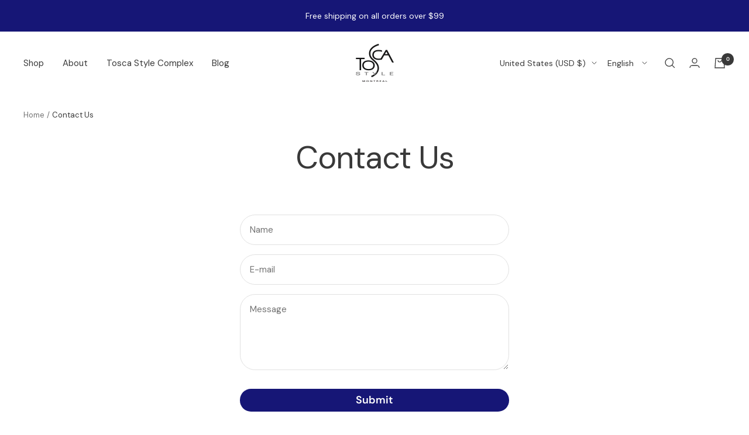

--- FILE ---
content_type: text/plain; charset=utf-8
request_url: https://sp-micro-proxy.b-cdn.net/micro?unique_id=boutique-tosca-style.myshopify.com
body_size: 2107
content:
{"site":{"free_plan_limit_reached":false,"billing_status":null,"billing_active":true,"pricing_plan_required":false,"settings":{"proof_mobile_position":"Bottom","proof_desktop_position":"Bottom Left","proof_pop_size":"default","proof_start_delay_time":1,"proof_time_between":3,"proof_display_time":6,"proof_visible":false,"proof_cycle":true,"proof_mobile_enabled":true,"proof_desktop_enabled":true,"proof_tablet_enabled":null,"proof_locale":"en","proof_show_powered_by":false},"site_integrations":[],"events":[{"id":"62742983","created_at":null,"variables":{"first_name":"Someone","city":"Montreal","province":"Quebec","province_code":"QC","country":"Canada","country_code":"CA","product_title":"Thickening Shampoo"},"click_url":"https://toscastyle.com/products/thickeningshampoo","image_url":"https://cdn.shopify.com/s/files/1/1393/6361/products/thickeningshampoo1.png?v=1674200815","product":{"id":"6830912","product_id":"7054540609","title":"Thickening Shampoo","created_at":"2016-07-20T18:58:10.000Z","updated_at":"2026-01-12T17:13:25.537Z","published_at":"2016-07-20T18:46:00.000Z"},"site_integration":{"id":"205701","enabled":false,"integration":{"name":"Shopify Add To Cart","handle":"shopify_storefront_add_to_cart","pro":false},"template":{"id":"36","body":{"top":"{{first_name}} in {{city}}, {{province}} {{country}}","middle":"Added to Cart {{product_title}}"},"raw_body":"<top>{{first_name}} in {{city}}, {{province}} {{country}}</top><middle>Added to Cart {{product_title}}</middle>","locale":"en"}}},{"id":"62476162","created_at":null,"variables":{"first_name":"Someone","city":"Brossard","province":"Quebec","province_code":"QC","country":"Canada","country_code":"CA","product_title":"Moisturizing Conditioner"},"click_url":"https://toscastyle.com/products/moisturizingconditioner","image_url":"https://cdn.shopify.com/s/files/1/1393/6361/products/moisturizingconditioner1.png?v=1674200638","product":{"id":"6830907","product_id":"7054950145","title":"Moisturizing Conditioner","created_at":"2016-07-20T19:38:31.000Z","updated_at":"2026-01-10T22:24:24.990Z","published_at":"2016-07-20T18:46:00.000Z"},"site_integration":{"id":"205702","enabled":false,"integration":{"name":"Shopify Purchase","handle":"shopify_api_purchase","pro":false},"template":{"id":"4","body":{"top":"{{first_name}} in {{city}}, {{province}} {{country}}","middle":"Purchased {{product_title}}"},"raw_body":"<top>{{first_name}} in {{city}}, {{province}} {{country}}</top><middle>Purchased {{product_title}}</middle>","locale":"en"}}},{"id":"62473223","created_at":null,"variables":{"first_name":"Someone","city":"Granby","province":"Quebec","province_code":"QC","country":"Canada","country_code":"CA","product_title":"Thickening Shampoo"},"click_url":"https://toscastyle.com/products/thickeningshampoo","image_url":"https://cdn.shopify.com/s/files/1/1393/6361/products/thickeningshampoo1.png?v=1674200815","product":{"id":"6830912","product_id":"7054540609","title":"Thickening Shampoo","created_at":"2016-07-20T18:58:10.000Z","updated_at":"2026-01-12T17:13:25.537Z","published_at":"2016-07-20T18:46:00.000Z"},"site_integration":{"id":"205701","enabled":false,"integration":{"name":"Shopify Add To Cart","handle":"shopify_storefront_add_to_cart","pro":false},"template":{"id":"36","body":{"top":"{{first_name}} in {{city}}, {{province}} {{country}}","middle":"Added to Cart {{product_title}}"},"raw_body":"<top>{{first_name}} in {{city}}, {{province}} {{country}}</top><middle>Added to Cart {{product_title}}</middle>","locale":"en"}}},{"id":"62290582","created_at":null,"variables":{"first_name":"Someone","city":"Sainte-Julienne","province":"Quebec","province_code":"QC","country":"Canada","country_code":"CA","product_title":"Smoothing Lotion"},"click_url":"https://toscastyle.com/products/smoothinglotion","image_url":"https://cdn.shopify.com/s/files/1/1393/6361/products/Smoothing-Lotion-150-mL.jpg?v=1667942125","product":{"id":"6830892","product_id":"7054964225","title":"Smoothing Lotion","created_at":"2016-07-20T19:39:32.000Z","updated_at":"2025-06-28T21:19:38.256Z","published_at":"2016-07-20T18:46:00.000Z"},"site_integration":{"id":"205701","enabled":false,"integration":{"name":"Shopify Add To Cart","handle":"shopify_storefront_add_to_cart","pro":false},"template":{"id":"36","body":{"top":"{{first_name}} in {{city}}, {{province}} {{country}}","middle":"Added to Cart {{product_title}}"},"raw_body":"<top>{{first_name}} in {{city}}, {{province}} {{country}}</top><middle>Added to Cart {{product_title}}</middle>","locale":"en"}}},{"id":"61201961","created_at":null,"variables":{"first_name":"Someone","city":"Saint-Lazare","province":"Quebec","province_code":"QC","country":"Canada","country_code":"CA","product_title":"Freezing Spray"},"click_url":"https://toscastyle.com/products/freezingspray","image_url":"https://cdn.shopify.com/s/files/1/1393/6361/products/Freezing-Spray-150-mL.jpg?v=1667942028","product":{"id":"6830883","product_id":"7055063233","title":"Freezing Spray","created_at":"2016-07-20T19:49:06.000Z","updated_at":"2025-10-08T00:10:29.296Z","published_at":"2016-07-20T18:46:00.000Z"},"site_integration":{"id":"205702","enabled":false,"integration":{"name":"Shopify Purchase","handle":"shopify_api_purchase","pro":false},"template":{"id":"4","body":{"top":"{{first_name}} in {{city}}, {{province}} {{country}}","middle":"Purchased {{product_title}}"},"raw_body":"<top>{{first_name}} in {{city}}, {{province}} {{country}}</top><middle>Purchased {{product_title}}</middle>","locale":"en"}}},{"id":"61200452","created_at":null,"variables":{"first_name":"Someone","city":"Boston","province":"Massachusetts","province_code":"MA","country":"United States","country_code":"US","product_title":"Styling Gel"},"click_url":"https://toscastyle.com/products/stylinggel","image_url":"https://cdn.shopify.com/s/files/1/1393/6361/products/Styling-Gel-150-mL.jpg?v=1667942144","product":{"id":"6830893","product_id":"7054529217","title":"Styling Gel","created_at":"2016-07-20T18:57:06.000Z","updated_at":"2025-10-08T00:10:28.600Z","published_at":"2016-07-20T18:46:00.000Z"},"site_integration":{"id":"205701","enabled":false,"integration":{"name":"Shopify Add To Cart","handle":"shopify_storefront_add_to_cart","pro":false},"template":{"id":"36","body":{"top":"{{first_name}} in {{city}}, {{province}} {{country}}","middle":"Added to Cart {{product_title}}"},"raw_body":"<top>{{first_name}} in {{city}}, {{province}} {{country}}</top><middle>Added to Cart {{product_title}}</middle>","locale":"en"}}},{"id":"60156021","created_at":null,"variables":{"first_name":"Someone","city":"Montreal","province":"Quebec","province_code":"QC","country":"Canada","country_code":"CA","product_title":"Nourishing Reconstructor"},"click_url":"https://toscastyle.com/products/nourishingreconstructor","image_url":"https://cdn.shopify.com/s/files/1/1393/6361/products/Nourishing-Reconstructor-150-mL.jpg?v=1667942094","product":{"id":"6830904","product_id":"7055138177","title":"Nourishing Reconstructor","created_at":"2016-07-20T19:55:35.000Z","updated_at":"2025-04-11T20:35:15.628Z","published_at":"2016-07-20T18:46:00.000Z"},"site_integration":{"id":"205702","enabled":false,"integration":{"name":"Shopify Purchase","handle":"shopify_api_purchase","pro":false},"template":{"id":"4","body":{"top":"{{first_name}} in {{city}}, {{province}} {{country}}","middle":"Purchased {{product_title}}"},"raw_body":"<top>{{first_name}} in {{city}}, {{province}} {{country}}</top><middle>Purchased {{product_title}}</middle>","locale":"en"}}},{"id":"60155811","created_at":null,"variables":{"first_name":"Someone","city":"Montreal","province":"Quebec","province_code":"QC","country":"Canada","country_code":"CA","product_title":"Nourishing Reconstructor"},"click_url":"https://toscastyle.com/products/nourishingreconstructor","image_url":"https://cdn.shopify.com/s/files/1/1393/6361/products/Nourishing-Reconstructor-150-mL.jpg?v=1667942094","product":{"id":"6830904","product_id":"7055138177","title":"Nourishing Reconstructor","created_at":"2016-07-20T19:55:35.000Z","updated_at":"2025-04-11T20:35:15.628Z","published_at":"2016-07-20T18:46:00.000Z"},"site_integration":{"id":"205701","enabled":false,"integration":{"name":"Shopify Add To Cart","handle":"shopify_storefront_add_to_cart","pro":false},"template":{"id":"36","body":{"top":"{{first_name}} in {{city}}, {{province}} {{country}}","middle":"Added to Cart {{product_title}}"},"raw_body":"<top>{{first_name}} in {{city}}, {{province}} {{country}}</top><middle>Added to Cart {{product_title}}</middle>","locale":"en"}}},{"id":"59515089","created_at":null,"variables":{"first_name":"Someone","city":"Mount Pleasant","province":"Wisconsin","province_code":"WI","country":"United States","country_code":"US","product_title":"Detangling Conditioner"},"click_url":"https://toscastyle.com/products/detanglingconditioner","image_url":"https://cdn.shopify.com/s/files/1/1393/6361/products/detanglingconditioner1.png?v=1674200679","product":{"id":"6830891","product_id":"7055055297","title":"Detangling Conditioner","created_at":"2016-07-20T19:48:19.000Z","updated_at":"2026-01-13T23:04:59.762Z","published_at":"2016-07-20T18:46:00.000Z"},"site_integration":{"id":"205702","enabled":false,"integration":{"name":"Shopify Purchase","handle":"shopify_api_purchase","pro":false},"template":{"id":"4","body":{"top":"{{first_name}} in {{city}}, {{province}} {{country}}","middle":"Purchased {{product_title}}"},"raw_body":"<top>{{first_name}} in {{city}}, {{province}} {{country}}</top><middle>Purchased {{product_title}}</middle>","locale":"en"}}},{"id":"59511425","created_at":null,"variables":{"first_name":"Someone","city":"Racine","province":"Wisconsin","province_code":"WI","country":"United States","country_code":"US","product_title":"Detangling Conditioner"},"click_url":"https://toscastyle.com/products/detanglingconditioner","image_url":"https://cdn.shopify.com/s/files/1/1393/6361/products/detanglingconditioner1.png?v=1674200679","product":{"id":"6830891","product_id":"7055055297","title":"Detangling Conditioner","created_at":"2016-07-20T19:48:19.000Z","updated_at":"2026-01-13T23:04:59.762Z","published_at":"2016-07-20T18:46:00.000Z"},"site_integration":{"id":"205701","enabled":false,"integration":{"name":"Shopify Add To Cart","handle":"shopify_storefront_add_to_cart","pro":false},"template":{"id":"36","body":{"top":"{{first_name}} in {{city}}, {{province}} {{country}}","middle":"Added to Cart {{product_title}}"},"raw_body":"<top>{{first_name}} in {{city}}, {{province}} {{country}}</top><middle>Added to Cart {{product_title}}</middle>","locale":"en"}}},{"id":"59100656","created_at":null,"variables":{"first_name":"Someone","city":"Boynton Beach","province":"Florida","province_code":"FL","country":"United States","country_code":"US","product_title":"Leave-in Conditioner"},"click_url":"https://toscastyle.com/products/leave-inconditioner","image_url":"https://cdn.shopify.com/s/files/1/1393/6361/products/Leave-In-Conditioner-150-mL.jpg?v=1667936374","product":{"id":"6830890","product_id":"7054520257","title":"Leave-in Conditioner","created_at":"2016-07-20T18:56:18.000Z","updated_at":"2026-01-18T22:53:48.097Z","published_at":"2016-07-20T18:54:00.000Z"},"site_integration":{"id":"205702","enabled":false,"integration":{"name":"Shopify Purchase","handle":"shopify_api_purchase","pro":false},"template":{"id":"4","body":{"top":"{{first_name}} in {{city}}, {{province}} {{country}}","middle":"Purchased {{product_title}}"},"raw_body":"<top>{{first_name}} in {{city}}, {{province}} {{country}}</top><middle>Purchased {{product_title}}</middle>","locale":"en"}}},{"id":"59100204","created_at":null,"variables":{"first_name":"Someone","city":"Boynton Beach","province":"Florida","province_code":"FL","country":"United States","country_code":"US","product_title":"Leave-in Conditioner"},"click_url":"https://toscastyle.com/products/leave-inconditioner","image_url":"https://cdn.shopify.com/s/files/1/1393/6361/products/Leave-In-Conditioner-150-mL.jpg?v=1667936374","product":{"id":"6830890","product_id":"7054520257","title":"Leave-in Conditioner","created_at":"2016-07-20T18:56:18.000Z","updated_at":"2026-01-18T22:53:48.097Z","published_at":"2016-07-20T18:54:00.000Z"},"site_integration":{"id":"205701","enabled":false,"integration":{"name":"Shopify Add To Cart","handle":"shopify_storefront_add_to_cart","pro":false},"template":{"id":"36","body":{"top":"{{first_name}} in {{city}}, {{province}} {{country}}","middle":"Added to Cart {{product_title}}"},"raw_body":"<top>{{first_name}} in {{city}}, {{province}} {{country}}</top><middle>Added to Cart {{product_title}}</middle>","locale":"en"}}},{"id":"57228435","created_at":null,"variables":{"first_name":"Someone","city":"Gatineau","province":"Quebec","province_code":"QC","country":"Canada","country_code":"CA","product_title":"Leave-in Conditioner"},"click_url":"https://toscastyle.com/products/leave-inconditioner","image_url":"https://cdn.shopify.com/s/files/1/1393/6361/products/Leave-In-Conditioner-150-mL.jpg?v=1667936374","product":{"id":"6830890","product_id":"7054520257","title":"Leave-in Conditioner","created_at":"2016-07-20T18:56:18.000Z","updated_at":"2026-01-18T22:53:48.097Z","published_at":"2016-07-20T18:54:00.000Z"},"site_integration":{"id":"205702","enabled":false,"integration":{"name":"Shopify Purchase","handle":"shopify_api_purchase","pro":false},"template":{"id":"4","body":{"top":"{{first_name}} in {{city}}, {{province}} {{country}}","middle":"Purchased {{product_title}}"},"raw_body":"<top>{{first_name}} in {{city}}, {{province}} {{country}}</top><middle>Purchased {{product_title}}</middle>","locale":"en"}}},{"id":"57225493","created_at":null,"variables":{"first_name":"Someone","city":"Dollard-des-Ormeaux","province":"Quebec","province_code":"QC","country":"Canada","country_code":"CA","product_title":"Leave-in Conditioner"},"click_url":"https://toscastyle.com/products/leave-inconditioner","image_url":"https://cdn.shopify.com/s/files/1/1393/6361/products/Leave-In-Conditioner-150-mL.jpg?v=1667936374","product":{"id":"6830890","product_id":"7054520257","title":"Leave-in Conditioner","created_at":"2016-07-20T18:56:18.000Z","updated_at":"2026-01-18T22:53:48.097Z","published_at":"2016-07-20T18:54:00.000Z"},"site_integration":{"id":"205701","enabled":false,"integration":{"name":"Shopify Add To Cart","handle":"shopify_storefront_add_to_cart","pro":false},"template":{"id":"36","body":{"top":"{{first_name}} in {{city}}, {{province}} {{country}}","middle":"Added to Cart {{product_title}}"},"raw_body":"<top>{{first_name}} in {{city}}, {{province}} {{country}}</top><middle>Added to Cart {{product_title}}</middle>","locale":"en"}}},{"id":"56105253","created_at":null,"variables":{"first_name":"Someone","city":"Québec","province":"Quebec","province_code":"QC","country":"Canada","country_code":"CA","product_title":"Conditioning Rinse"},"click_url":"https://toscastyle.com/products/conditioningrinse","image_url":"https://cdn.shopify.com/s/files/1/1393/6361/products/conditioningrinse1.png?v=1674199963","product":{"id":"6830903","product_id":"7054550401","title":"Conditioning Rinse","created_at":"2016-07-20T18:59:06.000Z","updated_at":"2025-11-01T16:28:02.282Z","published_at":"2016-07-20T18:46:00.000Z"},"site_integration":{"id":"205701","enabled":false,"integration":{"name":"Shopify Add To Cart","handle":"shopify_storefront_add_to_cart","pro":false},"template":{"id":"36","body":{"top":"{{first_name}} in {{city}}, {{province}} {{country}}","middle":"Added to Cart {{product_title}}"},"raw_body":"<top>{{first_name}} in {{city}}, {{province}} {{country}}</top><middle>Added to Cart {{product_title}}</middle>","locale":"en"}}},{"id":"56103732","created_at":null,"variables":{"first_name":"Someone","city":"Québec","province":"Quebec","province_code":"QC","country":"Canada","country_code":"CA","product_title":"Conditioning Rinse"},"click_url":"https://toscastyle.com/products/conditioningrinse","image_url":"https://cdn.shopify.com/s/files/1/1393/6361/products/conditioningrinse1.png?v=1674199963","product":{"id":"6830903","product_id":"7054550401","title":"Conditioning Rinse","created_at":"2016-07-20T18:59:06.000Z","updated_at":"2025-11-01T16:28:02.282Z","published_at":"2016-07-20T18:46:00.000Z"},"site_integration":{"id":"205701","enabled":false,"integration":{"name":"Shopify Add To Cart","handle":"shopify_storefront_add_to_cart","pro":false},"template":{"id":"36","body":{"top":"{{first_name}} in {{city}}, {{province}} {{country}}","middle":"Added to Cart {{product_title}}"},"raw_body":"<top>{{first_name}} in {{city}}, {{province}} {{country}}</top><middle>Added to Cart {{product_title}}</middle>","locale":"en"}}},{"id":"55860163","created_at":null,"variables":{"first_name":"Someone","city":"Milwaukee","province":"Wisconsin","province_code":"WI","country":"United States","country_code":"US","product_title":"Spiraling Up"},"click_url":"https://toscastyle.com/products/spiralingup","image_url":"https://cdn.shopify.com/s/files/1/1393/6361/products/Spiraling-Up-150-mL.jpg?v=1667942133","product":{"id":"6830913","product_id":"7055251009","title":"Spiraling Up","created_at":"2016-07-20T20:02:50.000Z","updated_at":"2025-10-27T14:31:23.300Z","published_at":"2016-07-20T18:46:00.000Z"},"site_integration":{"id":"205701","enabled":false,"integration":{"name":"Shopify Add To Cart","handle":"shopify_storefront_add_to_cart","pro":false},"template":{"id":"36","body":{"top":"{{first_name}} in {{city}}, {{province}} {{country}}","middle":"Added to Cart {{product_title}}"},"raw_body":"<top>{{first_name}} in {{city}}, {{province}} {{country}}</top><middle>Added to Cart {{product_title}}</middle>","locale":"en"}}},{"id":"55683262","created_at":null,"variables":{"first_name":"Someone","city":"Bloomingdale","province":"Ohio","province_code":"OH","country":"United States","country_code":"US","product_title":"Freezing Spray"},"click_url":"https://toscastyle.com/products/freezingspray","image_url":"https://cdn.shopify.com/s/files/1/1393/6361/products/Freezing-Spray-150-mL.jpg?v=1667942028","product":{"id":"6830883","product_id":"7055063233","title":"Freezing Spray","created_at":"2016-07-20T19:49:06.000Z","updated_at":"2025-10-08T00:10:29.296Z","published_at":"2016-07-20T18:46:00.000Z"},"site_integration":{"id":"205702","enabled":false,"integration":{"name":"Shopify Purchase","handle":"shopify_api_purchase","pro":false},"template":{"id":"4","body":{"top":"{{first_name}} in {{city}}, {{province}} {{country}}","middle":"Purchased {{product_title}}"},"raw_body":"<top>{{first_name}} in {{city}}, {{province}} {{country}}</top><middle>Purchased {{product_title}}</middle>","locale":"en"}}},{"id":"55682047","created_at":null,"variables":{"first_name":"Someone","city":"Middlefield","province":"Ohio","province_code":"OH","country":"United States","country_code":"US","product_title":"Freezing Spray"},"click_url":"https://toscastyle.com/products/freezingspray","image_url":"https://cdn.shopify.com/s/files/1/1393/6361/products/Freezing-Spray-150-mL.jpg?v=1667942028","product":{"id":"6830883","product_id":"7055063233","title":"Freezing Spray","created_at":"2016-07-20T19:49:06.000Z","updated_at":"2025-10-08T00:10:29.296Z","published_at":"2016-07-20T18:46:00.000Z"},"site_integration":{"id":"205701","enabled":false,"integration":{"name":"Shopify Add To Cart","handle":"shopify_storefront_add_to_cart","pro":false},"template":{"id":"36","body":{"top":"{{first_name}} in {{city}}, {{province}} {{country}}","middle":"Added to Cart {{product_title}}"},"raw_body":"<top>{{first_name}} in {{city}}, {{province}} {{country}}</top><middle>Added to Cart {{product_title}}</middle>","locale":"en"}}},{"id":"55681361","created_at":null,"variables":{"first_name":"Someone","city":"Middlefield","province":"Ohio","province_code":"OH","country":"United States","country_code":"US","product_title":"Freezing Spray"},"click_url":"https://toscastyle.com/products/freezingspray","image_url":"https://cdn.shopify.com/s/files/1/1393/6361/products/Freezing-Spray-150-mL.jpg?v=1667942028","product":{"id":"6830883","product_id":"7055063233","title":"Freezing Spray","created_at":"2016-07-20T19:49:06.000Z","updated_at":"2025-10-08T00:10:29.296Z","published_at":"2016-07-20T18:46:00.000Z"},"site_integration":{"id":"205701","enabled":false,"integration":{"name":"Shopify Add To Cart","handle":"shopify_storefront_add_to_cart","pro":false},"template":{"id":"36","body":{"top":"{{first_name}} in {{city}}, {{province}} {{country}}","middle":"Added to Cart {{product_title}}"},"raw_body":"<top>{{first_name}} in {{city}}, {{province}} {{country}}</top><middle>Added to Cart {{product_title}}</middle>","locale":"en"}}},{"id":"55581211","created_at":null,"variables":{"first_name":"Someone","city":"Exeter","province":"New Hampshire","province_code":"NH","country":"United States","country_code":"US","product_title":"Rocking Ringlets"},"click_url":"https://toscastyle.com/products/rockingringlets","image_url":"https://cdn.shopify.com/s/files/1/1393/6361/products/Rocking-Ringlets-150-mL.jpg?v=1667942117","product":{"id":"6830901","product_id":"7055304257","title":"Rocking Ringlets","created_at":"2016-07-20T20:06:28.000Z","updated_at":"2025-10-27T14:31:23.053Z","published_at":"2016-07-20T18:46:00.000Z"},"site_integration":{"id":"205702","enabled":false,"integration":{"name":"Shopify Purchase","handle":"shopify_api_purchase","pro":false},"template":{"id":"4","body":{"top":"{{first_name}} in {{city}}, {{province}} {{country}}","middle":"Purchased {{product_title}}"},"raw_body":"<top>{{first_name}} in {{city}}, {{province}} {{country}}</top><middle>Purchased {{product_title}}</middle>","locale":"en"}}},{"id":"55580845","created_at":null,"variables":{"first_name":"Someone","city":"Exeter","province":"New Hampshire","province_code":"NH","country":"United States","country_code":"US","product_title":"Rocking Ringlets"},"click_url":"https://toscastyle.com/products/rockingringlets","image_url":"https://cdn.shopify.com/s/files/1/1393/6361/products/Rocking-Ringlets-150-mL.jpg?v=1667942117","product":{"id":"6830901","product_id":"7055304257","title":"Rocking Ringlets","created_at":"2016-07-20T20:06:28.000Z","updated_at":"2025-10-27T14:31:23.053Z","published_at":"2016-07-20T18:46:00.000Z"},"site_integration":{"id":"205701","enabled":false,"integration":{"name":"Shopify Add To Cart","handle":"shopify_storefront_add_to_cart","pro":false},"template":{"id":"36","body":{"top":"{{first_name}} in {{city}}, {{province}} {{country}}","middle":"Added to Cart {{product_title}}"},"raw_body":"<top>{{first_name}} in {{city}}, {{province}} {{country}}</top><middle>Added to Cart {{product_title}}</middle>","locale":"en"}}},{"id":"55454244","created_at":null,"variables":{"first_name":"Someone","city":"Breckenridge","province":"Minnesota","province_code":"MN","country":"United States","country_code":"US","product_title":"Thickening Shampoo"},"click_url":"https://toscastyle.com/products/thickeningshampoo","image_url":"https://cdn.shopify.com/s/files/1/1393/6361/products/thickeningshampoo1.png?v=1674200815","product":{"id":"6830912","product_id":"7054540609","title":"Thickening Shampoo","created_at":"2016-07-20T18:58:10.000Z","updated_at":"2026-01-12T17:13:25.537Z","published_at":"2016-07-20T18:46:00.000Z"},"site_integration":{"id":"205702","enabled":false,"integration":{"name":"Shopify Purchase","handle":"shopify_api_purchase","pro":false},"template":{"id":"4","body":{"top":"{{first_name}} in {{city}}, {{province}} {{country}}","middle":"Purchased {{product_title}}"},"raw_body":"<top>{{first_name}} in {{city}}, {{province}} {{country}}</top><middle>Purchased {{product_title}}</middle>","locale":"en"}}},{"id":"55452966","created_at":null,"variables":{"first_name":"Someone","city":"Breckenridge","province":"Minnesota","province_code":"MN","country":"United States","country_code":"US","product_title":"Thickening Shampoo"},"click_url":"https://toscastyle.com/products/thickeningshampoo","image_url":"https://cdn.shopify.com/s/files/1/1393/6361/products/thickeningshampoo1.png?v=1674200815","product":{"id":"6830912","product_id":"7054540609","title":"Thickening Shampoo","created_at":"2016-07-20T18:58:10.000Z","updated_at":"2026-01-12T17:13:25.537Z","published_at":"2016-07-20T18:46:00.000Z"},"site_integration":{"id":"205701","enabled":false,"integration":{"name":"Shopify Add To Cart","handle":"shopify_storefront_add_to_cart","pro":false},"template":{"id":"36","body":{"top":"{{first_name}} in {{city}}, {{province}} {{country}}","middle":"Added to Cart {{product_title}}"},"raw_body":"<top>{{first_name}} in {{city}}, {{province}} {{country}}</top><middle>Added to Cart {{product_title}}</middle>","locale":"en"}}},{"id":"54529770","created_at":null,"variables":{"first_name":"Someone","city":"Mont-Saint-Hilaire","province":"Quebec","province_code":"QC","country":"Canada","country_code":"CA","product_title":"Leave-in Conditioner"},"click_url":"https://toscastyle.com/products/leave-inconditioner","image_url":"https://cdn.shopify.com/s/files/1/1393/6361/products/Leave-In-Conditioner-150-mL.jpg?v=1667936374","product":{"id":"6830890","product_id":"7054520257","title":"Leave-in Conditioner","created_at":"2016-07-20T18:56:18.000Z","updated_at":"2026-01-18T22:53:48.097Z","published_at":"2016-07-20T18:54:00.000Z"},"site_integration":{"id":"205702","enabled":false,"integration":{"name":"Shopify Purchase","handle":"shopify_api_purchase","pro":false},"template":{"id":"4","body":{"top":"{{first_name}} in {{city}}, {{province}} {{country}}","middle":"Purchased {{product_title}}"},"raw_body":"<top>{{first_name}} in {{city}}, {{province}} {{country}}</top><middle>Purchased {{product_title}}</middle>","locale":"en"}}}]}}

--- FILE ---
content_type: text/javascript
request_url: https://toscastyle.com/cdn/shop/t/66/assets/custom.js?v=2763616014754068161673881576
body_size: -419
content:
document.addEventListener("octane.quiz.addToCart",function(e){let cartCount=document.querySelector("cart-count").textContent,cartCountInt=parseInt(cartCount);document.querySelector(".mini-cart").setAttribute("open",""),document.documentElement.dispatchEvent(new CustomEvent("cart:refresh",{bubbles:!0})),cartCount=cartCountInt+1,document.querySelector("cart-count").textContent=cartCount},!1);
//# sourceMappingURL=/cdn/shop/t/66/assets/custom.js.map?v=2763616014754068161673881576
